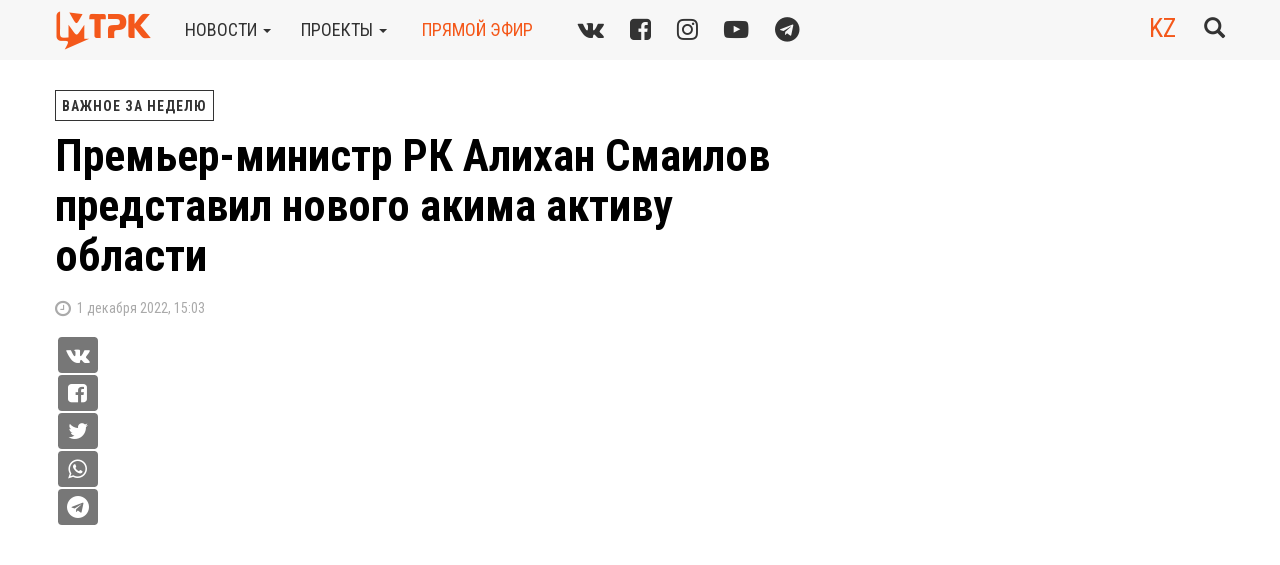

--- FILE ---
content_type: text/html; charset=UTF-8
request_url: https://mtrk.kz/ru/2022/12/01/zasedanie-aktiva-proshlo-v-oblastnom-a/
body_size: 10050
content:
<!DOCTYPE html><html><head><meta charset="UTF-8" /><meta name="description" content="МТРК - Новости Петропавловска и Северо-Казахстанской областиПремьер-министр РК Алихан Смаилов представил нового акима активу области. Перед руководителем региона глава кабмина поставил ряд задач по всестороннему развитию экономической и социальной сфер. В СКО в этом направлении проводят большую работу. Ежегодно открываются социально значимые | " /><title> Премьер-министр РК Алихан Смаилов представил нового акима активу области | МТРК</title><meta name="viewport" content="width=device-width, initial-scale=1" /><meta name='robots' content='max-image-preview:large' /><style>img:is([sizes="auto" i], [sizes^="auto," i]) { contain-intrinsic-size: 3000px 1500px }</style><link rel="stylesheet" media="print" onload="this.onload=null;this.media='all';" id="ao_optimized_gfonts" href="https://fonts.googleapis.com/css?family=Roboto+Condensed:400,400i,700&#038;subset=cyrillic&amp;display=swap"><link rel="alternate" hreflang="ru" href="https://mtrk.kz/ru/2022/12/01/zasedanie-aktiva-proshlo-v-oblastnom-a/" /><link rel="alternate" hreflang="kz" href="https://mtrk.kz/kz/2022/12/01/oblys-akimdiginde-aktiv-otyrysy-otti/" /><link rel="alternate" hreflang="x-default" href="https://mtrk.kz/ru/2022/12/01/zasedanie-aktiva-proshlo-v-oblastnom-a/" /><link rel='dns-prefetch' href='//ajax.googleapis.com' /><link href='https://fonts.gstatic.com' crossorigin='anonymous' rel='preconnect' /> <script type="text/javascript" id="wpp-js" src="https://mtrk.kz/wp-content/plugins/wordpress-popular-posts/assets/js/wpp.min.js?ver=7.3.6" data-sampling="0" data-sampling-rate="100" data-api-url="https://mtrk.kz/ru/wp-json/wordpress-popular-posts" data-post-id="191927" data-token="86a89d522f" data-lang="0" data-debug="0"></script> <style id='classic-theme-styles-inline-css' type='text/css'>/*! This file is auto-generated */
.wp-block-button__link{color:#fff;background-color:#32373c;border-radius:9999px;box-shadow:none;text-decoration:none;padding:calc(.667em + 2px) calc(1.333em + 2px);font-size:1.125em}.wp-block-file__button{background:#32373c;color:#fff;text-decoration:none}</style><link rel='stylesheet' id='ye_dynamic-css' href='https://mtrk.kz/wp-content/plugins/youtube-embed/css/main.min.css?ver=5.4' type='text/css' media='all' /><link rel='stylesheet' id='wordpress-popular-posts-css-css' href='https://mtrk.kz/wp-content/cache/autoptimize/css/autoptimize_single_bc659c66ff1402b607f62f19f57691fd.css?ver=7.3.6' type='text/css' media='all' /><link rel='stylesheet' id='a3a3_lazy_load-css' href='//mtrk.kz/wp-content/uploads/sass/a3_lazy_load.min.css?ver=1584787533' type='text/css' media='all' /> <script type="text/javascript" src="https://ajax.googleapis.com/ajax/libs/jquery/1.12.4/jquery.min.js" id="jquery-js"></script> <link rel="canonical" href="https://mtrk.kz/ru/2022/12/01/zasedanie-aktiva-proshlo-v-oblastnom-a/" /><meta property="og:title" content="Премьер-министр РК Алихан Смаилов представил нового акима активу области" /><meta property="og:locale" content="ru_RU" /><meta property="og:type" content="article" /><meta property="og:image" content="https://mtrk.kz/wp-content/uploads/2022/12/Bez-imeni-3-3.jpg" /><meta property="og:image:url" content="https://mtrk.kz/wp-content/uploads/2022/12/Bez-imeni-3-3.jpg" /><meta property="og:image:secure_url" content="https://mtrk.kz/wp-content/uploads/2022/12/Bez-imeni-3-3.jpg" /><meta property="og:image:width" content="1600" /><meta property="og:image:height" content="900" /><meta property="og:url" content="https://mtrk.kz/ru/2022/12/01/zasedanie-aktiva-proshlo-v-oblastnom-a/" /><meta property="og:site_name" content="МТРК" /><meta property="og:description" content="Перед руководителем региона глава кабмина поставил ряд задач по всестороннему развитию экономической и социальной сфер. В СКО в этом направлении проводят большую работу. Ежегодно открываются социально значимые объекты, на реализацию которых вливаются немалые инвестиции. Скоро в регионе планируют открыть 4 новые школы на 3,3 тыс ученических мест, построить 46 объектов первичной медико-санитарной помощи и обновить &hellip;" /><style id="wpp-loading-animation-styles">@-webkit-keyframes bgslide{from{background-position-x:0}to{background-position-x:-200%}}@keyframes bgslide{from{background-position-x:0}to{background-position-x:-200%}}.wpp-widget-block-placeholder,.wpp-shortcode-placeholder{margin:0 auto;width:60px;height:3px;background:#dd3737;background:linear-gradient(90deg,#dd3737 0%,#571313 10%,#dd3737 100%);background-size:200% auto;border-radius:3px;-webkit-animation:bgslide 1s infinite linear;animation:bgslide 1s infinite linear}</style><link rel="icon" href="https://mtrk.kz/wp-content/uploads/2022/11/mtrk22_favicon.png" sizes="32x32" /><link rel="icon" href="https://mtrk.kz/wp-content/uploads/2022/11/mtrk22_favicon.png" sizes="192x192" /><link rel="apple-touch-icon" href="https://mtrk.kz/wp-content/uploads/2022/11/mtrk22_favicon.png" /><meta name="msapplication-TileImage" content="https://mtrk.kz/wp-content/uploads/2022/11/mtrk22_favicon.png" /><link rel="icon" href="https://mtrk.kz/wp-content/themes/mtrk/images/ico.png" type="image/x-icon"/><link rel="shortcut icon" href="/favicon.ico"><link rel="icon" sizes="16x16 32x32 64x64" href="/favicon.ico"><link rel="icon" type="image/png" sizes="196x196" href="/favicon-192.png"><link rel="icon" type="image/png" sizes="160x160" href="/favicon-160.png"><link rel="icon" type="image/png" sizes="96x96" href="/favicon-96.png"><link rel="icon" type="image/png" sizes="64x64" href="/favicon-64.png"><link rel="icon" type="image/png" sizes="32x32" href="/favicon-32.png"><link rel="icon" type="image/png" sizes="16x16" href="/favicon-16.png"><link rel="apple-touch-icon" href="/favicon-57.png"><link rel="apple-touch-icon" sizes="114x114" href="/favicon-114.png"><link rel="apple-touch-icon" sizes="72x72" href="/favicon-72.png"><link rel="apple-touch-icon" sizes="144x144" href="/favicon-144.png"><link rel="apple-touch-icon" sizes="60x60" href="/favicon-60.png"><link rel="apple-touch-icon" sizes="120x120" href="/favicon-120.png"><link rel="apple-touch-icon" sizes="76x76" href="/favicon-76.png"><link rel="apple-touch-icon" sizes="152x152" href="/favicon-152.png"><link rel="apple-touch-icon" sizes="180x180" href="/favicon-180.png"><meta name="msapplication-TileColor" content="#FFFFFF"><meta name="msapplication-TileImage" content="/favicon-144.png"><meta name="msapplication-config" content="/browserconfig.xml"><link rel="stylesheet" href="https://mtrk.kz/wp-content/themes/mtrk/css/bootstrap.min.css"><link rel="stylesheet" href="https://mtrk.kz/wp-content/cache/autoptimize/css/autoptimize_single_0e979087b989aba6eb2998783a3546b7.css"><link rel="alternate" type="application/rss+xml" title="RSS 2.0" href="https://mtrk.kz/ru/feed/" /><link rel="alternate" type="text/xml" title="RSS .92" href="https://mtrk.kz/ru/feed/rss/" /><link rel="alternate" type="application/atom+xml" title="Atom 0.3" href="https://mtrk.kz/ru/feed/atom/" /><link rel="stylesheet" href="https://vjs.zencdn.net/7.4.1/video-js.css" /> <script defer src="https://vjs.zencdn.net/7.4.1/video.min.js"></script> </head><body class="wp-singular post-template-default single single-post postid-191927 single-format-standard wp-theme-mtrk"><nav class="navbar navbar-default navbar-fixed-top"><div class="navbar-header"> <button class="navbar-toggle-always visible-xs open-overlay" aria-expanded="false" aria-controls="Open site main menu"> <span class="sr-only">Toggle navigation</span> <span class="icon-bar-always icon-bar-always-short"></span> <span class="icon-bar-always icon-bar-always-long"></span> <span class="icon-bar-always icon-bar-always-long"></span> <span class="icon-bar-always icon-bar-always-short"></span> </button></div><div class="container"> <a rel="nofollow" class="navbar-brand" href="https://mtrk.kz/ru/"> <img alt="МТРК" src="https://mtrk.kz/wp-content/themes/mtrk/images/logo2022.png"> </a><ul class="nav navbar-nav hidden-xs"><li class="navbar-item dropdown"><a href="#" class="dropdown-toggle" data-toggle="dropdown">новости&nbsp;<b class="caret"></b></a><ul class="dropdown-menu"><li><a href="https://mtrk.kz/ru/category/news/news-mtrk/">Новости МТРК</a></li><li><a href="https://mtrk.kz/ru/category/news/vazhno-za-nedelyu/">Важное за неделю</a></li><li><a href="https://mtrk.kz/ru/category/news/vechernie-novosti/">Вечерние новости</a></li><li><a href="https://mtrk.kz/ru/category/news/akimat-sko-2/">Акимат СКО</a></li><li><a href="https://mtrk.kz/ru/category/news/biznes-news/">Бизнес</a></li><li><a href="https://mtrk.kz/ru/category/news/deti/">Дети/молодежь</a></li><li><a href="https://mtrk.kz/ru/category/news/zhkh/">ЖКХ</a></li><li><a href="https://mtrk.kz/ru/category/news/zdravoohranenie/">Здравоохранение</a></li><li><a href="https://mtrk.kz/ru/category/news/kultura/">Культура</a></li><li><a href="https://mtrk.kz/ru/category/news/novosti-kazahstana/">Новости Казахстана</a></li><li><a href="https://mtrk.kz/ru/category/news/obrazovanie/">Образование</a></li><li><a href="https://mtrk.kz/ru/category/news/obschestvo/">Общество</a></li><li><a href="https://mtrk.kz/ru/category/news/pravoohranitelnie-organy/">Правоохранительные органы</a></li><li><a href="https://mtrk.kz/ru/category/news/promo/">Промо</a></li><li><a href="https://mtrk.kz/ru/category/news/promyshlennost/">Промышленность</a></li><li><a href="https://mtrk.kz/ru/category/news/selskoe-hozyaistvo/">Сельское хозяйство</a></li><li><a href="https://mtrk.kz/ru/category/news/sport/">Спорт</a></li><li><a href="https://mtrk.kz/ru/category/news/tema-nedeli/">Тема недели</a></li><li><a href="https://mtrk.kz/ru/category/news/chs/">ЧС</a></li><li><a href="https://mtrk.kz/ru/category/news/ekologiya/">Экология</a></li><li><a href="https://mtrk.kz/ru/category/news/yekonomika-i-finansy/">Экономика и финансы</a></li><li><a href="https://mtrk.kz/ru/category/news/novosti-kazahstana/razbor/">Разбор</a></li></ul></li><li class="navbar-item dropdown"><a href="#" class="dropdown-toggle" data-toggle="dropdown">проекты&nbsp;<b class="caret"></b></a><ul class="dropdown-menu"><li><a href="https://mtrk.kz/ru/category/programmy-mtrk/zakon/">Закон</a></li><li><a href="https://mtrk.kz/ru/category/programmy-mtrk/glavnye-temy-s-ulyanoy-ashimovoy/">Главные темы</a></li><li><a href="https://mtrk.kz/ru/category/programmy-mtrk/Nasha-istoriya-s-Aliey-Ikambaevoy/">Наша история с Алией Икамбаевой</a></li><li><a href="https://mtrk.kz/ru/category/programmy-mtrk/mandat/">Мандат</a></li><li><a href="https://mtrk.kz/ru/category/programmy-mtrk/Mnenie-yeksperta/">Мнение эксперта</a></li><li><a href="https://mtrk.kz/ru/category/programmy-mtrk/programma-7_7/">Программа 7+7</a></li><li><a href="https://mtrk.kz/ru/category/programmy-mtrk/vyzov/">Вызов</a></li><li><a href="https://mtrk.kz/ru/category/programmy-mtrk/Sluzhu-narodu/">Служу народу</a></li><li><a href="https://mtrk.kz/ru/category/programmy-mtrk/programma-obozrenie/">Информационное обозрение</a></li><li><a href="https://mtrk.kz/ru/category/programmy-mtrk/zanimatelnaya-nauka/">Занимательная наука</a></li><li><a href="https://mtrk.kz/ru/category/programmy-mtrk/bud-zdorov/">PRO - здоровье</a></li><li><a href="https://mtrk.kz/ru/category/programmy-mtrk/ruhani-zha-yru/">Рухани жаңғыру</a></li><li><a href="https://mtrk.kz/ru/category/programmy-mtrk/adal-k-mek/">Адал көмек</a></li><li><a href="https://mtrk.kz/ru/category/programmy-mtrk/actualniy-vopros/">Актуальный вопрос</a></li><li><a href="https://mtrk.kz/ru/category/programmy-mtrk/programma-dialog/">Диалог</a></li></ul></li><li class="navbar-item"><a class="red-link" id="aironline" href="https://mtrk.kz/ru/on-air-online/">прямой эфир</a></li></ul><div class="textwidget custom-html-widget"><div class="navbar-left socials hidden-xs hidden-sm"> <a href="https://vk.com/mtrk_kz" target="_blank" title="Мы ВКонтакте"><i class="fa fa-vk"></i></a> <a href="https://www.facebook.com/mtrk.kz/" target="_blank" title="Наш профиль в Facebook"><i class="fa fa-facebook-square"></i></a> <a href="http://www.instagram.com/mtrk.sko/" target="_blank" title="Наши фото в Instagram"><i class="fa fa-instagram"></i></a> <a href="https://www.youtube.com/c/ТелеканалМТРК" target="_blank" title="Смотрите нас на YouTube"><i class="fa fa-youtube-play"></i></a> <a href="https://t.me/mtrk_kz" target="_blank" title="Читайте нас в Telegram"><i class="fa fa-telegram"></i></a></div></div><div class="navbar-right"><div class="search-form-wrapper" id="block-search"><form class="search-form" role="search" method="get" action="https://mtrk.kz/ru/"><div class="input-group"> <input value="" type="search" name="s" id="search-form-697d67c9ac30f" onclick="$(this).select();" class="form-control" placeholder="Поиск..."><div class="input-group-btn"> <button type="submit" class="btn btn-link"><span class="glyphicon glyphicon-search big"></span> <span class="sr-only">Submit</span></button></div></div></form></div><div class="fix-tp-bg"></div> <a class="btn btn-link btn-toggle-search-form"><span class="glyphicon glyphicon-search big"></span></a><div class="lang-switcher"><a class="red-link" id="lang-switch" href="https://mtrk.kz/kz/2022/12/01/oblys-akimdiginde-aktiv-otyrysy-otti/">KZ</a></div></div></div><div class="menu" id="navbarmenu" aria-hidden="true"><div class="menu-close"> <a rel="nofollow" class="navbar-brand" href="https://mtrk.kz/ru/"> <img alt="МТРК" src="https://mtrk.kz/wp-content/themes/mtrk/images/logo2022.png"> </a> <button class="btn btn-link btn-xl btn-menu-close close-overlay" aria-expanded="false" aria-controls="Close site main menu"><span class="text-primary text-b">&times;</span></button></div><div class="menu-content"><div class="menu-block" id="menu-acrdn" role="tablist" aria-multiselectable="true"><div class="card"><div class="card-header" role="tab" id="headingOne"><h4><a class="collapsed ddm" data-toggle="collapse" data-parent="#menu-acrdn" href="#collapseOne" aria-expanded="true" aria-controls="collapseOne"> <span class="text-uppercase">новости</span> <span class="pull-right"><span class="glyphicon glyphicon-triangle-right"></span></span></a></h4></div><div id="collapseOne" class="collapse" role="tabpanel" aria-labelledby="headingOne"><div class="card-block"><h5><a class="ddm" href="https://mtrk.kz/ru/category/news/news-mtrk/">Новости МТРК</a></h5><h5><a class="ddm" href="https://mtrk.kz/ru/category/news/vazhno-za-nedelyu/">Важное за неделю</a></h5><h5><a class="ddm" href="https://mtrk.kz/ru/category/news/vechernie-novosti/">Вечерние новости</a></h5><h5><a class="ddm" href="https://mtrk.kz/ru/category/news/akimat-sko-2/">Акимат СКО</a></h5><h5><a class="ddm" href="https://mtrk.kz/ru/category/news/biznes-news/">Бизнес</a></h5><h5><a class="ddm" href="https://mtrk.kz/ru/category/news/deti/">Дети/молодежь</a></h5><h5><a class="ddm" href="https://mtrk.kz/ru/category/news/zhkh/">ЖКХ</a></h5><h5><a class="ddm" href="https://mtrk.kz/ru/category/news/zdravoohranenie/">Здравоохранение</a></h5><h5><a class="ddm" href="https://mtrk.kz/ru/category/news/kultura/">Культура</a></h5><h5><a class="ddm" href="https://mtrk.kz/ru/category/news/novosti-kazahstana/">Новости Казахстана</a></h5><h5><a class="ddm" href="https://mtrk.kz/ru/category/news/obrazovanie/">Образование</a></h5><h5><a class="ddm" href="https://mtrk.kz/ru/category/news/obschestvo/">Общество</a></h5><h5><a class="ddm" href="https://mtrk.kz/ru/category/news/pravoohranitelnie-organy/">Правоохранительные органы</a></h5><h5><a class="ddm" href="https://mtrk.kz/ru/category/news/promo/">Промо</a></h5><h5><a class="ddm" href="https://mtrk.kz/ru/category/news/promyshlennost/">Промышленность</a></h5><h5><a class="ddm" href="https://mtrk.kz/ru/category/news/selskoe-hozyaistvo/">Сельское хозяйство</a></h5><h5><a class="ddm" href="https://mtrk.kz/ru/category/news/sport/">Спорт</a></h5><h5><a class="ddm" href="https://mtrk.kz/ru/category/news/tema-nedeli/">Тема недели</a></h5><h5><a class="ddm" href="https://mtrk.kz/ru/category/news/chs/">ЧС</a></h5><h5><a class="ddm" href="https://mtrk.kz/ru/category/news/ekologiya/">Экология</a></h5><h5><a class="ddm" href="https://mtrk.kz/ru/category/news/yekonomika-i-finansy/">Экономика и финансы</a></h5><h5><a class="ddm" href="https://mtrk.kz/ru/category/news/novosti-kazahstana/razbor/">Разбор</a></h5></div></div></div><div class="card"><div class="card-header" role="tab" id="headingTwo"><h4><a class="collapsed ddm" data-toggle="collapse" data-parent="#menu-acrdn" href="#collapseTwo" aria-expanded="false" aria-controls="collapseTwo"> <span class="text-uppercase">проекты</span> <span class="pull-right"><span class="glyphicon glyphicon-triangle-right"></span></span></a></h4></div><div id="collapseTwo" class="collapse" role="tabpanel" aria-labelledby="headingTwo"><div class="card-block"><h5><a class="ddm" href="https://mtrk.kz/ru/category/programmy-mtrk/zakon/">Закон</a></h5><h5><a class="ddm" href="https://mtrk.kz/ru/category/programmy-mtrk/glavnye-temy-s-ulyanoy-ashimovoy/">Главные темы</a></h5><h5><a class="ddm" href="https://mtrk.kz/ru/category/programmy-mtrk/Nasha-istoriya-s-Aliey-Ikambaevoy/">Наша история с Алией Икамбаевой</a></h5><h5><a class="ddm" href="https://mtrk.kz/ru/category/programmy-mtrk/mandat/">Мандат</a></h5><h5><a class="ddm" href="https://mtrk.kz/ru/category/programmy-mtrk/Mnenie-yeksperta/">Мнение эксперта</a></h5><h5><a class="ddm" href="https://mtrk.kz/ru/category/programmy-mtrk/programma-7_7/">Программа 7+7</a></h5><h5><a class="ddm" href="https://mtrk.kz/ru/category/programmy-mtrk/vyzov/">Вызов</a></h5><h5><a class="ddm" href="https://mtrk.kz/ru/category/programmy-mtrk/Sluzhu-narodu/">Служу народу</a></h5><h5><a class="ddm" href="https://mtrk.kz/ru/category/programmy-mtrk/programma-obozrenie/">Информационное обозрение</a></h5><h5><a class="ddm" href="https://mtrk.kz/ru/category/programmy-mtrk/zanimatelnaya-nauka/">Занимательная наука</a></h5><h5><a class="ddm" href="https://mtrk.kz/ru/category/programmy-mtrk/bud-zdorov/">PRO - здоровье</a></h5><h5><a class="ddm" href="https://mtrk.kz/ru/category/programmy-mtrk/ruhani-zha-yru/">Рухани жаңғыру</a></h5><h5><a class="ddm" href="https://mtrk.kz/ru/category/programmy-mtrk/adal-k-mek/">Адал көмек</a></h5><h5><a class="ddm" href="https://mtrk.kz/ru/category/programmy-mtrk/actualniy-vopros/">Актуальный вопрос</a></h5><h5><a class="ddm" href="https://mtrk.kz/ru/category/programmy-mtrk/programma-dialog/">Диалог</a></h5></div></div></div><div class="card"><div class="card-header"><h4 class="menu-alone-header"><a class="ddm text-uppercase" href="https://mtrk.kz/ru/on-air-online/"><span>прямой эфир</span></a></h4></div></div><div class="card"><div class="card-header"><h4 class="menu-alone-header"><a class="ddm text-uppercase" href="https://mtrk.kz/ru/about/"><span><div class="textwidget custom-html-widget">телеканал</div></span></a></h4></div></div><div class="card"><div class="card-header"><h4 class="menu-alone-header"><a class="ddm text-uppercase" href="https://mtrk.kz/ru/prices/"><span><div class="textwidget custom-html-widget">Реклама</div></span></a></h4></div></div></div><div class="break-15"></div><div class="menu-block" id="menu_lang" role="tablist" aria-multiselectable="true"><div class="card"><div class="card-header"><h4><span class="text-uppercase"><div class="textwidget custom-html-widget">выбрать язык</div></span></h4></div><div class="card-block"><h5><a class="ddm" href="https://mtrk.kz/ru/2022/12/01/zasedanie-aktiva-proshlo-v-oblastnom-a/">Русский</a></h5><h5><a class="ddm" href="https://mtrk.kz/kz/2022/12/01/oblys-akimdiginde-aktiv-otyrysy-otti/">Қазақ тілі</a></h5></div></div></div><div class="textwidget custom-html-widget"><div class="menu-block socials-wrapper-in-menu text-center"> <a href="https://vk.com/mtrk_kz" target="_blank"><img class="margin-right-15" src="/static/svg/vk.svg" alt="vk.com logo" height="40px" width="40px"></a> <a href="https://www.youtube.com/c/ТелеканалМТРК" target="_blank"><img class="margin-right-15" src="/static/svg/youtube.svg" alt="youtube logo" height="40px" width="40px"></a> <a href="https://www.facebook.com/mtrk.kz/" target="_blank"><img class="margin-right-15" src="/static/svg/fb.svg" alt="facebook logo" height="40px" width="40px"></a> <a href="https://www.instagram.com/mtrk.sko/" target="_blank" ><img class="margin-right-15" src="/static/svg/instagram.svg" alt="instagram logo" height="40px" width="40px"></a> <a href="https://t.me/mtrk_kz" target="_blank" ><img src="/static/svg/tg.svg" alt="telegram logo" height="40px" width="40px"></a></div></div><div class="break-row"></div></div></div></nav><div class="container"><div class="row"><div class="col-xs-12 col-sm-12 col-md-8 col-lg-8 nopadding-left"><div class="post-categories"> <a href="https://mtrk.kz/ru/category/news/vazhno-za-nedelyu/">Важное за неделю</a></div><h1 class="news-header" itemprop="headline">Премьер-министр РК Алихан Смаилов представил нового акима активу области</h1><div class="news-subtitle"></div><div class="post-meta"><h5 class="text-lowercase"><i class="fa fa-clock-o fa-lg"></i>&nbsp;
 1 Декабря 2022, 15:03</h5></div></div><div class="col-xs-12 col-sm-12 col-md-4 nopadding"></div><div class="col-xs-12 col-sm-12 col-md-7 col-lg-7 col-md-offset-1 nopadding-left"><div class="socials-share-before-content hidden-xs hidden-sm"><div class="socials-share-before-content-wrapper"> <button class="btn-social-small vk-share-button" onclick="share_vk('https://mtrk.kz/ru/2022/12/01/zasedanie-aktiva-proshlo-v-oblastnom-a/', 'Премьер-министр РК Алихан Смаилов представил нового акима активу области');return false;" share_url="https://mtrk.kz/ru/2022/12/01/zasedanie-aktiva-proshlo-v-oblastnom-a/"><i class="fa fa-vk"></i></button> <button class="btn-social-small fb-share-button" onclick="share_fb('https://mtrk.kz/ru/2022/12/01/zasedanie-aktiva-proshlo-v-oblastnom-a/');return false;" share_url="https://mtrk.kz/ru/2022/12/01/zasedanie-aktiva-proshlo-v-oblastnom-a/"><i class="fa fa-facebook-square"></i></button> <button class="btn-social-small tw-share-button" onclick="share_tw('https://mtrk.kz/ru/2022/12/01/zasedanie-aktiva-proshlo-v-oblastnom-a/');return false;" share_url="https://mtrk.kz/ru/2022/12/01/zasedanie-aktiva-proshlo-v-oblastnom-a/"><i class="fa fa-twitter"></i></button> <button class="btn-social-small wa-share-button" onclick="window.location = 'whatsapp://send?text=https://mtrk.kz/ru/2022/12/01/zasedanie-aktiva-proshlo-v-oblastnom-a/'"><i class="fa fa-whatsapp"></i></button> <button class="btn-social-small tg-share-button" onclick="share_tg('https://mtrk.kz/ru/2022/12/01/zasedanie-aktiva-proshlo-v-oblastnom-a/', 'Премьер-министр РК Алихан Смаилов представил нового акима активу области');return false;" share_url="https://mtrk.kz/ru/2022/12/01/zasedanie-aktiva-proshlo-v-oblastnom-a/"><i class="fa fa-telegram"></i></button></div></div><div class="post"><div id="k1084651448"><div style="width: 854px; max-width: 100%"><div class="youtube-embed ye-container" itemprop="video" itemscope itemtype="https://schema.org/VideoObject"><meta itemprop="url" content="https://www.youtube.com/v/3qJ_LI9qxiY" /><meta itemprop="name" content="Премьер-министр РК Алихан Смаилов представил нового акима активу области" /><meta itemprop="description" content="Премьер-министр РК Алихан Смаилов представил нового акима активу области" /><meta itemprop="uploadDate" content="2022-12-01T15:03:50+05:00" /><meta itemprop="thumbnailUrl" content="https://i.ytimg.com/vi/3qJ_LI9qxiY/default.jpg" /><meta itemprop="embedUrl" content="https://www.youtube.com/embed/3qJ_LI9qxiY" /><meta itemprop="height" content="480" /><meta itemprop="width" content="854" /> <iframe style="border: 0;" class="youtube-player" width="854" height="480" src="https://www.youtube.com/embed/3qJ_LI9qxiY?modestbranding=1&rel=0&iv_load_policy=3&playsinline=1" allowfullscreen></iframe></div></div></div><p>Перед руководителем региона глава кабмина поставил ряд задач по всестороннему развитию экономической и социальной сфер. В СКО в этом направлении проводят большую работу. Ежегодно открываются социально значимые объекты, на реализацию которых вливаются немалые инвестиции.</p><p>Скоро в регионе планируют открыть 4 новые школы на 3,3 тыс ученических мест, построить 46 объектов первичной медико-санитарной помощи и обновить 1 районную больницу. По словам Алихана Смаилова, в скором времени будут приняты меры по развитию инфраструктуры аграрного сектора, предпринимательства в сельских населённых пунктах и повышению жизни на селе в целом.</p><p><img decoding="async" class="alignnone size-full wp-image-191928" src="https://mtrk.kz/wp-content/uploads/2022/12/Bez-imeni-3-2.jpg" alt="" width="1600" height="900" srcset="https://mtrk.kz/wp-content/uploads/2022/12/Bez-imeni-3-2.jpg 1600w, https://mtrk.kz/wp-content/uploads/2022/12/Bez-imeni-3-2-768x432.jpg 768w, https://mtrk.kz/wp-content/uploads/2022/12/Bez-imeni-3-2-1536x864.jpg 1536w" sizes="(max-width: 1600px) 100vw, 1600px" /></p><div id="k1084651448"><p><b>Алишер Ашимов</b></p></div></div><div class="socials-share"><div class="socials-share-text hidden-xs"><span>Поделиться:</span></div><div class="socials-share-buttons"> <button class="btn btn-social vk-share-button" onclick="share_vk('https://mtrk.kz/ru/2022/12/01/zasedanie-aktiva-proshlo-v-oblastnom-a/', 'Премьер-министр РК Алихан Смаилов представил нового акима активу области');return false;" share_url="https://mtrk.kz/ru/2022/12/01/zasedanie-aktiva-proshlo-v-oblastnom-a/"><i class="fa fa-vk"></i></button> <button class="btn btn-social fb-share-button" onclick="share_fb('https://mtrk.kz/ru/2022/12/01/zasedanie-aktiva-proshlo-v-oblastnom-a/');return false;" share_url="https://mtrk.kz/ru/2022/12/01/zasedanie-aktiva-proshlo-v-oblastnom-a/"><i class="fa fa-facebook-square"></i></button> <button class="btn btn-social tw-share-button" onclick="share_tw('https://mtrk.kz/ru/2022/12/01/zasedanie-aktiva-proshlo-v-oblastnom-a/');return false;" share_url="https://mtrk.kz/ru/2022/12/01/zasedanie-aktiva-proshlo-v-oblastnom-a/"><i class="fa fa-twitter"></i></button> <button class="btn btn-social wa-share-button" onclick="window.location = 'whatsapp://send?text=https://mtrk.kz/ru/2022/12/01/zasedanie-aktiva-proshlo-v-oblastnom-a/'"><i class="fa fa-whatsapp"></i></button> <button class="btn btn-social tg-share-button" onclick="window.location = 'tg://msg?text=https://mtrk.kz/ru/2022/12/01/zasedanie-aktiva-proshlo-v-oblastnom-a/'"><i class="fa fa-telegram"></i></button></div></div></div><div class="col-xs-12 col-sm-12 col-md-4 col-lg-4 nopadding"><div class="break-row visible-xs"></div></div></div> <script defer src="[data-uri]"></script> <div id="loadmore_posts"></div><div class="row"><div class="col-xs-12 col-sm-12 col-md-12"><p class="text-center"> <button id="load-more-btn"> </button> <i id="load-more-status" class="fa fa-spinner fa-pulse fa-3x fa-fw hidden"></i></p></div></div></div><footer class="footer"><div class="container"><div class="row nomarginbottom"><div class="col-xs-12 col-md-4 nopadding-left"><div class="textwidget custom-html-widget"><div class="socials-footer"> <a href="https://vk.com/mtrk_kz" target="_blank" rel="noreferrer nofollow"><i class="fa fa-vk" title="Мы ВКонтакте"></i></a> <a href="https://www.facebook.com/mtrk.kz/" target="_blank" rel="noreferrer nofollow" title="Наш профиль в Facebook"><i class="fa fa-facebook-square"></i></a> <a href="https://www.instagram.com/mtrk.sko/" target="_blank" rel="noreferrer nofollow" title="Наши фото в Instagram"><i class="fa fa-instagram"></i></a> <a href="https://www.youtube.com/c/ТелеканалМТРК" target="_blank" rel="noreferrer nofollow" title="Смотрите нас на YouTube"><i class="fa fa-youtube-play"></i></a> <a href="https://t.me/mtrk_kz" target="_blank" title="Читайте нас в Telegram"><i class="fa fa-telegram"></i></a></div></div><div><p>&nbsp;</p></div></div><div class="col-xs-12 col-sm-6 col-md-4"><h5 class="text-white"><a class="red-link" href="https://mtrk.kz/ru/">Муниципальный телерадиоканал <br>Северо-казахстанской области</a></h5><h5 class="text-white"><a href="https://mtrk.kz/ru/about/" style="text-transform: capitalize;">телеканал</a></h5><h5 class="text-white"><a href="https://mtrk.kz/ru/prices/" style="text-transform: capitalize;">Реклама</a></h5><h5 class="text-white"><a href="https://mtrk.kz/ru/korporativnaya-yetika-i-protivodeystv/">Корпоративная этика и противодействие коррупции</a></h5><div class="textwidget custom-html-widget"><p class="text-darkgrey">&#169; ТОО &laquo;МТРК&raquo; <br>Все права защищены. <br>Любое использование материалов возможно только при наличии прямой активной гиперссылки на статью</p></div></div><div class="col-xs-12 col-sm-6 col-md-4"><h5 class="text-white"><a class="red-link" href="https://mtrk.kz/ru/about/#contacts"><div class="textwidget custom-html-widget">Адрес редакции</div></a></h5><div class="textwidget custom-html-widget"><p class="text-darkgrey">Республика Казахстан, 150000<br> г.Петропавловск, ул. Васильева, 69, 2 этаж <br> <a href="tel:+77152461370">тел. +7 (7152) 46 13 70</a><br> <a href="tel:+77152463422">тел. +7 (7152) 46 34 22</a><br> <a href="tel:+77152490370">тел. +7 (7152) 49 03 70</a><br> <a href="&#109;&#97;&#105;&#108;&#116;&#111;&#58;%74%6F%6F%6D%74%72%6B%5F%32%30%31%39%40%6D%61%69%6C%2E%72%75">toomtrk_2019<span style="display:none">-no-beep-bop</span>@mail.ru</a></p></div></div></div></div></footer> <script type="speculationrules">{"prefetch":[{"source":"document","where":{"and":[{"href_matches":"\/ru\/*"},{"not":{"href_matches":["\/wp-*.php","\/wp-admin\/*","\/wp-content\/uploads\/*","\/wp-content\/*","\/wp-content\/plugins\/*","\/wp-content\/themes\/mtrk\/*","\/ru\/*\\?(.+)"]}},{"not":{"selector_matches":"a[rel~=\"nofollow\"]"}},{"not":{"selector_matches":".no-prefetch, .no-prefetch a"}}]},"eagerness":"conservative"}]}</script> <style type="text/css">.archive #nav-above,
					.archive #nav-below,
					.search #nav-above,
					.search #nav-below,
					.blog #nav-below,
					.blog #nav-above,
					.navigation.paging-navigation,
					.navigation.pagination,
					.pagination.paging-pagination,
					.pagination.pagination,
					.pagination.loop-pagination,
					.bicubic-nav-link,
					#page-nav,
					.camp-paging,
					#reposter_nav-pages,
					.unity-post-pagination,
					.wordpost_content .nav_post_link,.page-link,
					.post-nav-links,
					.page-links,#comments .navigation,
					#comment-nav-above,
					#comment-nav-below,
					#nav-single,
					.navigation.comment-navigation,
					comment-pagination {
						display: none !important;
					}
					.single-gallery .pagination.gllrpr_pagination {
						display: block !important;
					}</style><link rel='stylesheet' id='pgntn_stylesheet-css' href='https://mtrk.kz/wp-content/cache/autoptimize/css/autoptimize_single_1c4a9d098a5e0e3e942f334440a1048d.css?ver=1.2.7' type='text/css' media='all' /> <script defer id="loadmore-js-extra" src="[data-uri]"></script> <script defer type="text/javascript" src="https://mtrk.kz/wp-content/cache/autoptimize/js/autoptimize_single_43a154c4053db53822ce04e2c6a07bcb.js?ver=1673008812" id="loadmore-js"></script> <script defer type="text/javascript" src="https://mtrk.kz/wp-content/plugins/youtube-embed/js/iframeResizer.min.js?ver=5.4" id="youtube-embed-iframe-resizer-js"></script> <script defer src="https://mtrk.kz/wp-content/themes/mtrk/js/bootstrap.min.js"></script> <script defer src="https://mtrk.kz/wp-content/cache/autoptimize/js/autoptimize_single_220c24b9752a638c59e31938138e9f0a.js"></script> <link rel="stylesheet" href="https://mtrk.kz/wp-content/themes/mtrk/css/font-awesome.min.css" /> <script defer src="[data-uri]"></script> <script defer src="https://www.googletagmanager.com/gtag/js?id=UA-124566551-1"></script> <script defer src="[data-uri]"></script>  <script defer src="[data-uri]"></script> </body></html>

--- FILE ---
content_type: text/html; charset=UTF-8
request_url: https://mtrk.kz/wp-admin/admin-ajax.php
body_size: 2931
content:
<div class="row loadmore-post-next">
  <div class="col-xs-12 col-sm-12 col-md-8 col-lg-8 nopadding-left">
    <div class="post-categories"><a href="https://mtrk.kz/ru/category/news/obrazovanie/" rel="category tag">Образование</a></div>
	<h1 class="news-header" itemprop="headline"><a href="https://mtrk.kz/ru/2022/12/01/okolo-400-komfortnykh-shkol-postroyat-v-kaz/" rel="bookmark">Около 400 комфортных школ построят в Казахстане</a></h1>	<div class="news-subtitle"></div>

	<div class="post-meta">
	<h5 class="text-lowercase"><i class="fa fa-clock-o fa-lg"></i>&nbsp;
	1 Декабря 2022, 13:17	</h5>
	<!-- <h5 class="text-lowercase"><i class="fa fa-eye fa-lg"></i>&nbsp; </h5> -->
	</div>
  </div>

  <div class="col-xs-12 col-sm-12 col-md-7 col-lg-7 col-md-offset-1 nopadding-left">
    <div class="socials-share-before-content hidden-xs hidden-sm">
	  <div class="socials-share-before-content-wrapper">
		<button class="btn-social-small vk-share-button" onclick="share_vk('https://mtrk.kz/ru/2022/12/01/okolo-400-komfortnykh-shkol-postroyat-v-kaz/', 'Около 400 комфортных школ построят в Казахстане');return false;" share_url="https://mtrk.kz/ru/2022/12/01/okolo-400-komfortnykh-shkol-postroyat-v-kaz/"><i class="fa fa-vk"></i></button>
		<button class="btn-social-small fb-share-button" onclick="share_fb('https://mtrk.kz/ru/2022/12/01/okolo-400-komfortnykh-shkol-postroyat-v-kaz/');return false;" share_url="https://mtrk.kz/ru/2022/12/01/okolo-400-komfortnykh-shkol-postroyat-v-kaz/"><i class="fa fa-facebook-square"></i></button>
		<button class="btn-social-small tw-share-button" onclick="share_tw('https://mtrk.kz/ru/2022/12/01/okolo-400-komfortnykh-shkol-postroyat-v-kaz/');return false;" share_url="https://mtrk.kz/ru/2022/12/01/okolo-400-komfortnykh-shkol-postroyat-v-kaz/"><i class="fa fa-twitter"></i></button>
		<button class="btn-social-small wa-share-button" onclick="window.location = 'whatsapp://send?text=https://mtrk.kz/ru/2022/12/01/okolo-400-komfortnykh-shkol-postroyat-v-kaz/'"><i class="fa fa-whatsapp"></i></button>
		<button class="btn-social-small tg-share-button" onclick="share_tg('https://mtrk.kz/ru/2022/12/01/okolo-400-komfortnykh-shkol-postroyat-v-kaz/', 'Около 400 комфортных школ построят в Казахстане');return false;" share_url="https://mtrk.kz/ru/2022/12/01/okolo-400-komfortnykh-shkol-postroyat-v-kaz/"><i class="fa fa-telegram"></i></button>
	  </div>
	</div>

	<div class="post"><div>
<p>&nbsp;</p>

<div style="width: 854px; max-width: 100%">
	<div class="youtube-embed ye-container" itemprop="video" itemscope itemtype="https://schema.org/VideoObject">
		<meta itemprop="url" content="https://www.youtube.com/v/vso9auIIy8E" />
		<meta itemprop="name" content="Около 400 комфортных школ построят в Казахстане" />
		<meta itemprop="description" content="Около 400 комфортных школ построят в Казахстане" />
		<meta itemprop="uploadDate" content="2022-12-01T13:17:57+05:00" />
		<meta itemprop="thumbnailUrl" content="https://i.ytimg.com/vi/vso9auIIy8E/default.jpg" />
		<meta itemprop="embedUrl" content="https://www.youtube.com/embed/vso9auIIy8E" />
		<meta itemprop="height" content="480" />
		<meta itemprop="width" content="854" />
		<iframe loading="lazy" style="border: 0;" class="youtube-player" width="854" height="480" src="https://www.youtube.com/embed/vso9auIIy8E?modestbranding=1&rel=0&iv_load_policy=3&playsinline=1" allowfullscreen></iframe>
	</div>
</div>

</div>
<div></div>
<div></div>
<div id="k3176559856">
<p>Около 400 школ построят в Казахстане в рамках национального проекта «Комфортная школа». Его разработали для модернизации школьной инфраструктуры. Предусмотрено масштабное строительство учебных заведений нового формата на 842 тысячи ученических мест, передаёт пресс-служба Премьер-министра. Комфортные школы будут полностью оснащены необходимым учебным оборудованием, разнообразными предметными кабинетами, системами видеонаблюдения и звукового оповещения, индивидуальными шкафчиками для детей. Такие школы будут строиться по единому стандарту как на селе, так и в городе. В них также будут созданы условия для детей с особыми образовательными потребностями. Новые учебные заведения будут оснащены всеми предметными кабинетами, компьютерными классами, лабораториями и мастерскими по единым стандартам.</p>
</div>
<div></div>
<div>
<p><img loading="lazy" decoding="async" class="alignnone size-full wp-image-191915" src="https://mtrk.kz/wp-content/uploads/2022/12/shkoly-1-2.jpg" alt="" width="1600" height="900" srcset="https://mtrk.kz/wp-content/uploads/2022/12/shkoly-1-2.jpg 1600w, https://mtrk.kz/wp-content/uploads/2022/12/shkoly-1-2-768x432.jpg 768w, https://mtrk.kz/wp-content/uploads/2022/12/shkoly-1-2-1536x864.jpg 1536w" sizes="auto, (max-width: 1600px) 100vw, 1600px" /></p>
<p><em><b><br />
АЛИХАН СМАИЛОВ, Премьер-министра Республики Казахстан:<br />
&#8212; Предусмотрены раздельные блоки для младших и старших классов со своими столовыми, спортзалами. В школах будут установлены индивидуальные шкафчики для хранения учебников и личных вещей. Тем самым мы разгрузим тяжелые рюкзаки школьников. Акимам регионов до конца текущего года нужно обеспечить выделение земельных участков и продумать вопросы подведения инженерных коммуникаций. </b></em></p>
<p>Проект направлен на устранение нехватки ученических мест, ликвидацию аварийных и трехсменных школ. В течение 2023-2025 годов планируется построить 401 комфортную школу. На это из республиканского бюджета выделено больше 2,5 трлн тенге. Кроме того, продолжится работа по подготовке и повышению квалификации учителей для новых школ. Ожидается, что в целом к 2026 году будет выпущено порядка 100 тысяч специалистов.</p>
</div>
<p><br />
<b>Айгерим Хамзина </b></p>
</div>

    <div class="socials-share">
	  <div class="socials-share-text hidden-xs"><span>Поделиться:</span></div>
	  <div class="socials-share-buttons">
		<button class="btn btn-social vk-share-button" onclick="share_vk('https://mtrk.kz/ru/2022/12/01/okolo-400-komfortnykh-shkol-postroyat-v-kaz/', 'Около 400 комфортных школ построят в Казахстане');return false;" share_url="https://mtrk.kz/ru/2022/12/01/okolo-400-komfortnykh-shkol-postroyat-v-kaz/"><i class="fa fa-vk"></i></button>
		<button class="btn btn-social fb-share-button" onclick="share_fb('https://mtrk.kz/ru/2022/12/01/okolo-400-komfortnykh-shkol-postroyat-v-kaz/');return false;" share_url="https://mtrk.kz/ru/2022/12/01/okolo-400-komfortnykh-shkol-postroyat-v-kaz/"><i class="fa fa-facebook-square"></i></button>
		<button class="btn btn-social tw-share-button" onclick="share_tw('https://mtrk.kz/ru/2022/12/01/okolo-400-komfortnykh-shkol-postroyat-v-kaz/');return false;" share_url="https://mtrk.kz/ru/2022/12/01/okolo-400-komfortnykh-shkol-postroyat-v-kaz/"><i class="fa fa-twitter"></i></button>
		<button class="btn btn-social wa-share-button" onclick="window.location = 'whatsapp://send?text=https://mtrk.kz/ru/2022/12/01/okolo-400-komfortnykh-shkol-postroyat-v-kaz/'"><i class="fa fa-whatsapp"></i></button>
		<button class="btn btn-social tg-share-button" onclick="window.location = 'tg://msg?text=https://mtrk.kz/ru/2022/12/01/okolo-400-komfortnykh-shkol-postroyat-v-kaz/'"><i class="fa fa-telegram"></i></button>
      </div>
	</div>

    <div class="break-row visible-xs"></div>

  </div>
</div>
<script type="text/javascript">
	startingPostId = 191914;
</script>

--- FILE ---
content_type: text/css
request_url: https://mtrk.kz/wp-content/cache/autoptimize/css/autoptimize_single_0e979087b989aba6eb2998783a3546b7.css
body_size: 9123
content:
html{position:relative;min-height:100%}body{font-family:'Roboto Condensed',Tahoma,Helvetica,Arial,sans-serif;font-size:14px;color:#333;background:#fff;margin-bottom:250px;padding-top:60px}.admin-bar .navbar-fixed-top{top:32px}.row{margin-top:30px;margin-bottom:30px}h1,h2,h3{color:#333;font-weight:700}h4,h5,h6{color:#333}h3{margin:5px 0 15px}h4{margin:5px 0}h5{font-size:18px}p{margin:0 0 7px}hr{margin-top:20px;margin-bottom:20px;border-top:3px solid #666}a,a:visited{color:#333;text-decoration:none}a:hover,a:focus{color:#fe992e;text-decoration:none}a[aria-expanded=true]{color:#fe992e}a[aria-expanded=false]>.expand_caret{transform:scale(2.2) rotate(-90deg)}a.red-link,a.red-link:visited{color:#f4581a !important}a.red-link:hover,a.red-link:focus{color:#f4581a !important}.text-default{color:#000}.text-primary{color:#333}.text-in-future{color:#6b6f77}.text-red{color:#f4581a}.text-red a{color:#f4581a;text-shadow:0 0 4px #ee533700}.text-default{color:#333}.text-b{font-weight:700}.text-i{font-style:italic}.text-white,.text-white a,.text-white a:visited,.text-white a:hover,.text-white a:focus{color:#fff}.text-darkgrey,.text-darkgrey a,.text-darkgrey a:visited{color:#dfe0e2}.text-darkgrey a:hover,.text-darkgrey a:focus{color:#fff;transition:.3s}.noscroll{overflow:hidden}.nomargin{margin:0}.nomarginbottom{margin-bottom:0}.nomargintop{margin-top:0}.margin-vbox{margin-top:15px;margin-bottom:15px}.margin-encaps{margin:0 -7px 15px}.nopadding{padding-left:0;padding-right:0}.nopadding-left{padding-left:0}.nopadding-right{padding-right:0}.padding-encaps{padding:0 7px}.left-15{margin-left:-15px}.right-15{padding-right:15px}.ptop-3{padding-top:3px;padding-bottom:3px}.mid{font-size:120%}.big{font-size:150%}.breadcrumb{background-color:#fff;padding:0;margin-bottom:0}.expand_caret{transform:scale(2.2);margin-left:8px;margin-top:-4px}.break-row{padding:0 0 30px}.break-6{padding:0 0 6px}.break-15{padding:0 0 15px}.last-row{padding-bottom:60px}.navbar-nav>li>.dropdown-menu{min-width:200px;right:auto;padding:0}.dropdown-menu>li>a{padding:5px 15px;font-weight:300}.navbar-nav>li>.dropdown-menu.columns-2{min-width:500px;right:auto}.navbar-nav>li>.dropdown-menu.columns-3{min-width:750px}.multi-column-dropdown{list-style:none;margin:0;padding:0}.multi-column-dropdown li a{display:block;clear:both;white-space:normal}.navbar-header{position:relative}.navbar-default{background-color:#f7f7f7;height:60px;border:0;margin:0}.navbar-default .navbar-brand{color:#333;display:flex;height:60px;padding:10px 0;margin-right:15px}.navbar-default .navbar-nav>.li-divider{border-right:1px # solid;padding:0;width:1px;height:40px;margin-top:10px}.navbar-default .navbar-nav>li>a{height:60px;font-weight:500;font-size:18px;line-height:30px;color:#333}.navbar-default .navbar-nav>li>a:hover,.navbar-default .navbar-nav>li>a:focus,.navbar-default .navbar-nav>.open>a:hover,.navbar-default .navbar-nav>.open>a:focus{color:#f4581a;background:-moz-linear-gradient(top,#fff 0%,#fff 92%,#6f6f6f 92%,#6f6f6f 100%);background:-webkit-linear-gradient(top,#fff 0%,#fff 92%,#6f6f6f 92%,#6f6f6f 100%);background:linear-gradient(to bottom,#fff 0%,#fff 92%,#6f6f6f 92%,#6f6f6f 100%);-webkit-transition:opacity 1s ease;transition:opacity 1s ease}.navbar-default .navbar-nav>li>a#aironline{padding-left:20px}.navbar-default .navbar-nav>li>a.red-link{color:#ee5337}.navbar-default .navbar-nav>li>a.search-submit-button{color:#333;padding:18px 0;text-align:center;width:50px}.navbar-default .btn-toggle-search-form{float:right;display:block;width:30px;height:30px;padding:5px 8px;border-radius:0;color:#333;margin-left:6px;margin-top:10px;background-color:transparent;border:1px solid transparent;-webkit-transition:all .2s ease-in-out;transition:all .2s ease-in-out}.navbar-default .btn-toggle-search-form:active,.navbar-default .btn-toggle-search-form:hover,.navbar-default .btn-toggle-search-form:focus{color:#f4581a;-webkit-transition:all .2s ease-in-out;transition:all .2s ease-in-out;outline:none;outline:0px auto -webkit-focus-ring-color;outline-offset:0}.navbar-default .lang-switcher{float:right;width:32px;height:32px;margin-top:10px;margin-right:8px}.navbar-default .lang-switcher>a#lang-switch{color:#333;font-size:26px;text-transform:uppercase}.navbar-default .lang-switcher>a#lang-switch:hover,.navbar-default .lang-switcher>a#lang-switch:focus{color:#f4581a;text-decoration:none}.navbar-default .navbar-toggle{border-color:#6f6f6f}.navbar-default .navbar-toggle:hover,.navbar-default .navbar-toggle:focus{background-color:#6f6f6f}.navbar-default .navbar-toggle .icon-bar{background-color:#6f6f6f}.navbar-default .navbar-collapse,.navbar-default .navbar-form{border-color:#666}.navbar-default .navbar-link{color:#666}.navbar-default .navbar-link:hover{color:#fff}.navbar-default .navbar-toggle-always .icon-bar-always{color:#fff}.navbar-toggle-always{position:relative;float:left;padding:11px 15px;margin:8px 0;background:transparent none;border:0}.navbar-toggle-always:focus{outline:0}.navbar-toggle-always .icon-bar{display:block;width:22px;height:2px;border-radius:1px}.navbar-toggle-always .icon-bar+.icon-bar{margin-top:4px}.navbar-toggle-always .icon-bar-always{width:22px;height:2px;border:1px solid #666;display:block;border-radius:1px;padding-left:2px}.navbar-toggle-always .icon-bar-always-long{width:30px}.navbar-toggle-always .icon-bar-always-short{margin-left:4px}.navbar-toggle-always .icon-bar-always+.icon-bar-always{margin-top:4px}.navbar-collapse.collapse{display:block!important}.navbar-nav>li,.navbar-nav{float:left !important}.navbar-nav>li>a{color:#fff;text-transform:uppercase;font-family:inherit;font-size:16px;font-weight:500;padding:15px}.navbar-nav>li>.dropdown-menu{background-color:#f7f7f7;border-bottom-left-radius:0;border-bottom-right-radius:0}.navbar-nav>li>.dropdown-menu li a{color:#333;padding:5px 15px;font-size:16px}.navbar-nav>li>.dropdown-menu li a:hover,.navbar-nav>li>.dropdown-menu li a:focus{color:#fff;background-color:#f4581a;background:-moz-linear-gradient(top,#f4581a 0%,#f4581a 87%,#313131 87%,#313131 100%);background:-webkit-linear-gradient(top,#f4581a 0%,#f4581a 87%,#313131 87%,#313131 100%);background:linear-gradient(to bottom,#f4581a 0%,#f4581a 87%,#313131 87%,#313131 100%);-webkit-transition:opacity 1s ease;transition:opacity 1s ease}.navbar-nav>li>.dropdown-menu li .divider{background-color:#d7dad4}.navbar-nav>.active>a,.navbar-nav>.active>a:hover,.navbar-nav>.active>a:focus{color:#fff;background-color:#666}.navbar-nav>.open>a,.navbar-nav>.open>a:hover,.navbar-nav>.open>a:focus{color:#fff;background-color:#666}.navbar-primary{background-color:#666;height:40px;border:0;margin:0}.navbar-primary .navbar-nav>li>a:hover,.navbar-primary .navbar-nav>li>a:focus{background-color:#d7dad4;-webkit-transition:opacity 1s linear;transition:opacity 1s linear}.menu{position:fixed;top:0;right:0;bottom:0;left:0;overflow-x:hidden;overflow-y:auto;background-color:#f7f7f7}#navbarmenu[aria-hidden=true]{transition:.3s;width:100vw;z-index:-1;display:none}#navbarmenu[aria-hidden=false]{transition:.3s;width:100%;z-index:1;display:block}.search-form .input-group{width:100%;overflow:hidden;-webkit-transition:width .3s ease-in-out;transition:width .3s ease-in-out;color:#333;box-sizing:border-box;border:1px solid #dfdfdf;margin-top:10px;font-size:16px;z-index:1300}.search-form .form-control,.search-form .form-control:focus{font-style:italic;height:40px;border:0;border-radius:0;-webkit-box-shadow:none;box-shadow:none;font-size:16px;background-color:#fff;border-color:#fff;color:#333}.search-form .input-group-btn{height:40px}.search-form .btn:active,.search-form .btn:hover,.search-form .btn:focus,.search-form .btn{padding:6px 8px 4px;color:#f4581a;border-radius:0;border:1px solid #fff;background-color:#fff;-webkit-transition:all .2s ease-in-out;transition:all .2s ease-in-out;outline:none;outline:0px auto -webkit-focus-ring-color;outline-offset:0}.search-form .btn span{line-height:24px}:-ms-input-placeholder{color:#555 !important}::-moz-placeholder{color:#555 !important}:-moz-placeholder{color:#555 !important}::-webkit-input-placeholder{color:#555 !important}.fix-tp-bg{z-index:1299;position:fixed;display:none;opacity:0;height:100vh;width:100vw;top:0;left:0}.search-form-wrapper,.fix-tp-bg{display:none}.search-form-wrapper.active{display:inline-block !important;position:relative;right:-40px;width:470px}.post-categories a{color:#333;border:1px solid #333;font-size:14px;font-weight:700;padding:5px 6px 4px;display:inline-block;vertical-align:top;text-transform:uppercase;-webkit-transition:all .2s ease;-moz-transition:all .2s ease;-o-transition:all .2s ease;-ms-transition:all .2s ease;transition:all .2s ease;letter-spacing:1px;margin-right:10px}.post-categories a:hover,.post-categories a:focus{color:#f4581a;border:1px solid #f4581a}.post-meta{margin-bottom:20px}.cat-title-block{margin-bottom:20px}.cat-title-container-margins{padding-bottom:28px;border-bottom:1px solid #f4581a}.cat-title-block .cat-title-container-margins h1{display:block;float:left;padding-left:10px;padding-right:10px;padding-top:6px;padding-bottom:5px;margin-top:0;margin-bottom:0;font-weight:900;font-size:16px;line-height:18px;letter-spacing:1px;text-transform:uppercase;background-color:#f4581a;color:#fff}h1.news-header{color:#000;font-weight:700;font-size:44px;line-height:50px;margin-top:10px}h1.news-header>a,a:visited,a:hover,a:focus{color:#333}.news-subtitle{color:#4b4b44;font-size:22px;font-weight:400;margin:10px 0 20px}h5.news-header{margin-top:0}.news-content,.post,.post p,.post p span{font-size:18px !important;line-height:1.5}.post h2{text-transform:uppercase}.post-meta h5{color:#aaa;font-size:14px}.post h5{padding:14px 15px}.post iframe{max-width:100%}.post p{margin:21px 0}.post a{color:#008aff;text-decoration:none}.post a:visited{color:#00279e;text-decoration:none}.post a:hover,a:focus{color:#00279e;text-decoration:none}.post img,.post p img{max-width:100%;height:auto;margin-bottom:15px}.post-related-post-block-link{display:block;float:left;margin:20px 40px 24px -90px;width:260px;background:#f6f6f6;border-bottom:3px solid #666;-webkit-transition:all .2s ease;-moz-transition:all .2s ease;-o-transition:all .2s ease;-ms-transition:all .2s ease;transition:all .2s ease}.post-related-block-photo{position:relative}.post-related-block-info{padding:19px 20px 20px;box-sizing:border-box;width:90%}.post-related-block-title{font-size:20px;font-weight:700;line-height:23px;color:#000;margin:0 0 10px}.post-related-block-desc{font-size:14px;line-height:20px;color:#000}blockquote{border-left:5px solid #cfcfcf}.option-cat-dropdown{font-size:18px;color:#333;background:#f7f7f7 !important}#cat-select{display:none}.contact-header{padding-left:30px;margin:5px 0;line-height:1.5}.icon-contact-wrapper{position:absolute}.text-marked{font-weight:700;font-style:italic}.text-author{color:#777;font-style:italic}.tv-frame-wrapper{width:100%;overflow:hidden;margin:0;padding-top:55%;position:relative}.tv-frame-wrapper img{position:absolute;top:50%;left:50%;width:100%;transform:translate(-50%,-50%);height:auto !important}.actual-hashtag{margin-left:20px;padding:16px 0 0;float:left}.actual-hashtag a{margin-left:20px;color:#00279e;font-size:125%}.socials{margin-left:10px;padding:12px 0;font-size:175%}.socials a{margin-left:20px;color:#333}.socials a:hover,.socials-footer a:hover{color:#f4581a}.redpoint{position:absolute;padding-left:5px;color:#ee5337;font-size:52px;margin-top:-38px;z-index:5}.header-big{min-height:62px;background-color:#00269d;padding:4px 15px;position:relative;z-index:5}.header-small{height:30px;max-width:100%;background-color:#00269d;padding:5px 15px 0;position:relative;z-index:5}.header-big>h5,.header-big>h5 a,.post h5 a,.post h5{color:#fff}.header-small>h5{color:#fff;margin:0}.loadmore-post-next{border-top:#cc3000 6px solid;padding-top:20px}#load-more-btn{color:#fff;background-color:#fff;border:2px #fff solid;height:1000px;position:absolute;bottom:150px;left:50%;z-index:-2}.separator-line{border:none;background:#cc3000;height:6px}.main-news-big{height:100%;max-height:510px;margin-bottom:15px;position:relative;overflow:hidden}.main-news-big-img img{display:block;height:100%;width:100%}.main-news-big-img:before{content:" ";position:absolute;background:linear-gradient(to top,#000 0%,transparent 60%);border-radius:0;width:100%;height:100%;top:0}.main-news-big-info-block-bottom{position:absolute;bottom:15px;color:#fff;padding:0 20px;width:100%;box-sizing:border-box;z-index:2;pointer-events:none}.main-news-big-info-block-bottom-category-box{margin:0 0 20px;font-size:16px;font-weight:700;text-transform:uppercase;border-bottom:3px solid #fff;display:inline-block;letter-spacing:1px}.main-news-big-info-block-bottom-title-box{display:block;color:#fff}.main-news-big-info-block-bottom-title-box span{font-size:44px;line-height:50px;word-spacing:2.2px;display:inline;-webkit-transition:all .2s ease;-moz-transition:all .2s ease;-o-transition:all .2s ease;-ms-transition:all .2s ease;transition:all .2s ease;font-weight:700}.main-news-big-info-block-bottom-title-description-box{font-size:20px;margin:5px 0 0;overflow:hidden;height:auto}.main-news-small-img-inside-info-title{font-size:16px;line-height:20px;margin:5px 0 0}.main-news-small-img-inside-info-title a:hover,a:focus{color:#333}.videobox-vjs-hls{max-width:750px;margin-bottom:15px}.videobox-yt img{width:100%}.vjs-poster{background-size:cover !important}.video-js .vjs-big-play-button{border:0 !important;background:0 0 !important;font-size:12em !important;opacity:85% !important;color:#f4581a;text-shadow:4px 4px 13px #333}.video-js .vjs-big-play-button:hover,.video-js .vjs-big-play-button:focus{color:#fe992e;transition:all .4s;background:0 0}video{object-fit:fill}.partners-block{height:100%;margin-bottom:15px}.partners-block h4{color:#f4581d;display:block;letter-spacing:1px;font-size:18px;font-weight:700;text-transform:uppercase;margin:0 0 15px 15px}.partners-block a{display:inline-block}.sailau-block{max-width:720px;margin-bottom:15px}.sailau-frame{width:390px;height:219px}.sailau-header{font-weight:700;color:#f4581a}.sailau-banner{width:100%}.shorto-block{height:100%;background-color:#f7f7f7;margin-bottom:15px}.shorto-cat-link{height:100%;padding:15px;background-color:#f7f7f7;margin-bottom:15px}.shorto-cat-link a{color:#f4581d;display:inline-block;letter-spacing:1px;font-size:18px;font-weight:700;text-transform:uppercase}.shorto-header{background-color:#f7f7f7;border-bottom:4px #cfcfcf solid;padding:5px 15px 0}.shorto-header-link,.shorto-header-link:hover,.shorto-header-link:focus,.shorto-header-link:visited{font-weight:700;color:#f4581a;text-transform:uppercase}.shorto-block ul{padding:10px 15px;margin:0}.shorto-news-item-video-label{background:url(/static/svg/has-video.svg) no-repeat;background-position:center;background-size:20px;display:inline-block;vertical-align:top;width:22px;height:20px;margin:0 5px 0 0}.shorto-news-item{list-style:none;padding-bottom:9px;border-bottom:1px #afafaf solid;margin-bottom:10px}.shorto-news-item-last{padding-bottom:10px;border-bottom:0;margin-bottom:10px}.shorto-news-item-link{font-size:16px;font-family:Georgia,Times,"Times New Roman",serif;line-height:20px;display:block}.shorto-news-item-link:hover,.shorto-news-item-link:focus{color:#333;text-decoration:none}.shorto-news-item-link:hover .shorto-news-item-title,.shorto-news-item-link:focus .shorto-news-item-title{border-bottom:1px #333 solid}.shorto-news-item-time{color:#666;font-family:Tahoma,Helvetica,Arial,sans-serif;font-size:12px}.news-block-odd{padding-left:0;padding-right:7px}.news-block-even{padding-left:7px;padding-right:0}.newsblock-attractor-line hr{border-top:3px solid #666}.basic-news-big-6{height:100%;max-height:330px;position:relative;overflow:hidden}.basic-news-big-6-img img{display:block;height:100%;width:100%}.basic-news-big-6-img:before{content:" ";position:absolute;background:linear-gradient(to top,#000 0%,transparent 45%);border-radius:0;width:100%;height:100%;top:0;z-index:2}.basic-news-big-6-info-block-bottom{position:absolute;bottom:15px;color:#fff;padding:0 20px;width:100%;box-sizing:border-box;z-index:2;pointer-events:none}.basic-news-big-6-info-block-bottom-category-box{margin:0 0 14px;font-size:14px;font-weight:700;text-transform:uppercase;border-bottom:3px solid #fff;display:inline-block;letter-spacing:1px}.basic-news-big-6-info-block-bottom-title-box{display:block;color:#fff;min-height:56px}.basic-news-big-6-info-block-bottom-title-box span{font-size:24px;line-height:28px;word-spacing:2.2px;display:inline;-webkit-transition:all .2s ease;-moz-transition:all .2s ease;-o-transition:all .2s ease;-ms-transition:all .2s ease;transition:all .2s ease;font-weight:700}.basic-news-big-6-info-block-bottom-title-description-box{font-size:16px;line-height:20px;margin:5px 0 0;overflow:hidden;height:auto}.basic-news-big-4{height:100%;max-height:430px;position:relative;overflow:hidden}.basic-news-big-4-img img{display:block;height:100%;width:100%}.basic-news-big-4-img:before{content:" ";position:absolute;background:linear-gradient(to top,#000 0%,transparent 33%);border-radius:0;width:100%;height:100%;top:0}.basic-news-big-4-info-block-bottom{position:absolute;bottom:15px;color:#fff;padding:0 20px;width:100%;box-sizing:border-box;z-index:2;pointer-events:none}.basic-news-big-4-info-block-bottom-category-box{margin:0 0 14px;font-size:14px;font-weight:700;text-transform:uppercase;border-bottom:3px solid #fff;display:inline-block;letter-spacing:1px}.basic-news-big-4-info-block-bottom-title-box{display:block;color:#fff}.basic-news-big-4-info-block-bottom-title-box span{font-size:30px;line-height:32px;word-spacing:2.2px;display:inline;-webkit-transition:all .2s ease;-moz-transition:all .2s ease;-o-transition:all .2s ease;-ms-transition:all .2s ease;transition:all .2s ease;font-weight:700}.basic-news-big-4-info-block-bottom-title-description-box{font-size:16px;line-height:20px;margin:5px 0 0;overflow:hidden;height:auto}.basic-news-big-8{height:100%;max-height:430px;position:relative;overflow:hidden}.basic-news-big-8-img img{display:block;height:100%;width:100%}.basic-news-big-8-img:before{content:" ";position:absolute;background:linear-gradient(to top,#000 0%,transparent 40%);border-radius:0;width:100%;height:100%;top:0;z-index:2}.basic-news-big-8-info-block-bottom{position:absolute;bottom:15px;color:#fff;padding:0 20px;width:100%;box-sizing:border-box;z-index:2;pointer-events:none}.basic-news-big-8-info-block-bottom-category-box{margin:0 0 14px;font-size:14px;font-weight:700;text-transform:uppercase;border-bottom:3px solid #fff;display:inline-block;letter-spacing:1px}.basic-news-big-8-info-block-bottom-title-box{display:block;color:#fff}.basic-news-big-8-info-block-bottom-title-box span{font-size:28px;line-height:30px;word-spacing:2.2px;display:inline;-webkit-transition:all .2s ease;-moz-transition:all .2s ease;-o-transition:all .2s ease;-ms-transition:all .2s ease;transition:all .2s ease;font-weight:700}.basic-news-big-8-info-block-bottom-title-description-box{font-size:16px;line-height:20px;margin:5px 0 0;overflow:hidden;height:auto}.news-wide-block-img-txt-block{width:100%}.news-wide-block-img-link{display:table;background-color:#f7f7f7;position:relative;height:100%}.news-wide-block-img-box{display:table-cell;width:42%}.news-wide-block-img-box img{display:block;height:auto;width:100%}.news-wide-block-txt-box{display:table-cell;min-height:360px;vertical-align:top;padding:17px 15px;box-sizing:border-box}.news-wide-block-txt-box-title{margin:0 0 8px}.news-wide-block-txt-box-title span{font-weight:700;font-size:32px;line-height:33px;color:#333}.el-news-wide-block-txt-box-title span{font-weight:700;font-size:22px;line-height:26px;color:#333}.news-wide-block-txt-box-description{margin:0 0 25px;font-size:16px;line-height:20px;color:#333}.news-wide-block-txt-box-date{position:absolute;bottom:16px;font-size:12px;color:#666}.category-start-block-img-box{height:220px;width:38.75%}.el-category-start-block-img-box{min-height:220px;width:38.75%}.category-start-block-txt-box,.el-news-category-start-block-txt-box{min-height:220px}.category-start-block-title span{font-size:28px}.news-card-block{width:100%;height:auto}.news-card-block-link{position:relative;background-color:#f7f7f7;height:100%;display:block}.news-card-block-img-box{position:relative}.news-card-block-img-box img{display:block;height:auto;width:100%}.news-card-block-txt-box{padding:15px 20px 19px;min-height:240px}.el-news-card-block-txt-box{padding:15px 20px 19px;min-height:300px}.news-card-block-txt-box-title{margin:0 0 8px}.news-card-block-txt-box-title span{font-size:22px;font-weight:700;line-height:25px;color:#333}.news-card-block-txt-box-description{font-size:16px;line-height:20px;margin:7px 0 37px;color:#333}.news-card-block-txt-box-date{position:absolute;bottom:16px;font-size:12px;color:#666}.category-start-part-block-txt-box{min-height:240px}.el-news-start-part-block-txt-box{min-height:280px}.category-start-part-block-txt-box-title span{font-family:Georgia,Times,"Times New Roman",serif;font-size:18px;line-height:20px;color:#333}.btn{border-radius:0}.btn-xl{padding:10px 16px;font-size:24px;line-height:1.4;min-width:300px}.btn-cat-dropdown{padding:10px 16px;font-size:20px;color:#333 !important;background:#f7f7f7;border:1px #f7f7f7 solid}.btn-default{background-color:#f7f7f7;border-color:#dfe0e2;color:#565859}.btn-default:hover,.btn-default:focus{background-color:#f7f7f7;border-color:#f4581a;color:#f4581a}.btn-primary,.btn-primary:visited{color:#fff;background-color:#860000;border:0}.btn-primary:hover,.btn-primary:focus{color:#fff;background:#f4581a;border:0}.btn-toggle-live,.btn-toggle-live:active{display:block;color:#fff;background:#f4581a;text-transform:uppercase;text-align:center;border:0;margin:0 0 20px;padding:10px;background:-webkit-linear-gradient(bottom,#860000,#f4581a);background:linear-gradient(to top,#860000,#f4581a)}.btn-toggle-live:hover,.btn-toggle-live:focus{color:#fff}.btn-live-news-close{position:absolute;right:15px;top:0;width:30px;height:30px;text-align:center;color:#fff;cursor:pointer;border:1px solid #cbcbcb;border-bottom:none;box-sizing:border-box;background:#fff;-webkit-transition:all .2s ease;transition:all .2s ease}.btn-live-news-close span{font-size:22px;line-height:20px;font-weight:100;margin-left:-3px}.btn-link-download-file:hover{text-decoration:none}.person{display:block;padding:10px 15px;margin-bottom:0;background-color:#f7f7f7;overflow:hidden;text-overflow:ellipsis}.p300{min-height:340px}.p400{min-height:380px}.person .caption{font-size:16px;margin-top:15px;overflow:hidden}.person-name h5{margin:4px 0}.person-name p{color:#fff;white-space:nowrap;overflow:hidden;text-overflow:ellipsis}.news-row{overflow:hidden;display:-webkit-box;display:-webkit-flex;display:-ms-flexbox;display:flex}.row.news-row>[class*=col-]{display:flex;flex-direction:column}.readmore-row{overflow:hidden;display:grid}.row.readmore-row>[class*=col-]{display:grid}.socials-share-before-content{position:absolute;top:0;margin-left:-13.88888%;float:left}.socials-share-before-content-wrapper{width:40px}.btn-social-small{background-color:#777;font-size:22px;line-height:1;height:36px;width:100%;margin:1px 0;padding:4px;border:0;border-radius:4px}.socials-share{display:table;margin:30px auto}.socials-share-text{font-size:14px;display:table-cell;vertical-align:middle;padding:0 10px 0 0}.socials-share-buttons{display:table-cell;vertical-align:middle;width:100%}.btn-social{border:0;min-width:48px;font-size:24px;height:36px;background-color:#777;transition:all .2s ease-in;-moz-transition:all .2s ease-in;-o-transition:all .2s ease-in;-webkit-transition:all .2s ease-in;float:left;margin:0 1%;width:18%;padding:0 5px !important;box-sizing:border-box;border-radius:4px}.btn-social>i,.btn-social-small>i{color:#fff}#vk_groups{width:100% !important}.vk-share-button:hover{background-color:#4c75a3}.fb-share-button:hover{background-color:#3b5999}.wa-share-button:hover{background-color:#25d366}.tg-share-button:hover{background-color:#08c}.tw-share-button:hover{background-color:#55acee}.newsblock-content{overflow:hidden;max-height:100px}.newsblock-content p,.newsblock-content p span{font-family:'Roboto Condensed',Helvetica,Arial,sans-serif !important;font-size:14px !important}.newsblock-btn{position:absolute;bottom:0}.newsblock-ascetic{background:#f6f6f6;margin-bottom:10px;box-sizing:border-box;padding:20px}.newsblock-ascetic-cat{color:#888;margin-bottom:20px}.newsblock-ascetic-cat span{border:1px solid #888;padding:4px;display:inline-block;margin-right:10px}.newsblock-ascetic-title{margin-bottom:20px;font-size:16px}.newsblock-ascetic-title a{color:#111}.newsblock-ascetic-date{color:#aaa}.service-data-line{line-height:1}.tvshow-card-title{max-height:120px;overflow:hidden}.proposed-news-header{margin:15px 0 30px}.cat_column{float:left}.cat_column:nth-child(2n){float:right}.big-search-form .input-group{width:100%;overflow:hidden;-webkit-transition:width .3s ease-in-out;transition:width .3s ease-in-out;color:#333;box-sizing:border-box;border:1px solid #dfdfdf;margin:15px 0;font-size:16px}.big-search-form .form-control,.big-search-form .form-control:focus{font-style:italic;height:40px;border:0;border-radius:0;-webkit-box-shadow:none;box-shadow:none;font-size:16px;background-color:#fff;border-color:#fff;color:#333}.big-search-form .input-group-btn{height:40px}.big-search-form .btn:active,.big-search-form .btn:hover,.big-search-form .btn:focus,.big-search-form .btn{padding:6px 8px 4px;color:#f4581a;border-radius:0;border:1px solid #fff;background-color:#fff;-webkit-transition:all .2s ease-in-out;transition:all .2s ease-in-out;outline:none;outline:0px auto -webkit-focus-ring-color;outline-offset:0}.big-search-form .btn span{line-height:24px}.table-price{font-size:16px}.table-price thead tr{background-color:#00279e;color:#fff}.table-price thead tr th{vertical-align:middle;text-align:center;font-weight:400}.table-price thead tr th:first-child{text-align:left}.table-price tbody tr td{vertical-align:middle;text-align:center}.table-price tbody tr td:first-child{text-align:left}.table-striped>tbody>tr:nth-of-type(odd){background-color:#fafafa}.table-striped>tbody>tr:nth-of-type(even){background-color:#e6e9ed}.navigation li a,.navigation li a:hover,.navigation li.active a,.navigation li.disabled{color:#fff;text-decoration:none}.navigation li{display:inline}.navigation li a,.navigation li a:hover,.navigation li.active a,.navigation li.disabled{background-color:#fe992e;border-radius:3px;cursor:pointer;padding:12px;padding:.75rem}.navigation li a:hover,.navigation li.active a{background-color:#fe992e}.pagination,.pgntn-page-pagination,.static{text-align:left !important}.pagination,.pgntn-page-pagination-block{border-top:1px #e3e8e8 solid;margin-top:-1px;overflow:hidden;position:relative;text-align:center}.left_nav,.right_nav,.next.page-numbers,.prev.page-numbers{color:#565859;font-size:28px;height:33px;right:0;line-height:28px;text-align:center;padding-top:3px;position:absolute;top:30px;width:33px;padding-top:.1px}.next.page-numbers:before,.prev.page-numbers:before{display:inline-block;font-style:normal;font-weight:400;font-variant:normal;-webkit-font-smoothing:antialiased;-moz-osx-font-smoothing:grayscale;line-height:1;speak:none;text-transform:none;text-rendering:auto}.right_nav,.prev.page-numbers{left:0}.left_nav:hover,.right_nav:hover,.next.page-numbers:hover,.prev.page-numbers:hover{background-color:#fff;border-color:#fe992e;color:#fe992e}.pagination ul{text-align:center}.pagination ul li{display:inline-block;line-height:40px;margin:0 11px}.pagination ul li a,.page-numbers{border:1px solid;box-sizing:border-box;border-color:#f4581a;background-color:#fff;color:#333;display:block;font-size:15px;line-height:22px;padding-top:9px;min-width:25px;padding:.6rem 1.5rem !important}.pagination ul li a span{text-decoration:underline}.pagination ul li a:hover,.page-numbers:hover{background-color:#fe992e;border-color:#fe992e;color:#fff}.page-numbers.dots,.page-numbers.dots:hover,.page-numbers.dots:active{border-color:#dfdfdf;color:#333 !important}.pagination ul li a.active,.page-numbers.current{background-color:#f4581a;color:#fff;border-color:#f4581a;border-radius:0;box-sizing:border-box}.pagination ul li a.active span{text-decoration:none}.paged-numbers{line-height:25px}.pagination ul{text-align:center}.pagination ul li{display:inline-block;line-height:40px;margin:0 11px}.pagination ul li a,.paged-numbers{border:1px solid;box-sizing:border-box;border-color:#f4581a;background-color:#fff;color:#333;display:block;font-size:15px;line-height:22px;padding-top:9px;min-width:25px}.pagination ul li a,.paged-numbers-first{border:1px solid;box-sizing:border-box;border-color:#f4581a;background-color:#fff;color:#333;display:block;font-size:15px;line-height:22px;padding-top:9px;min-width:25px;margin-left:-50px !important;padding-top:4.3px !important;padding-bottom:3.8px !important}.pagination ul li a span{text-decoration:underline}.pagination ul li a:hover,.paged-numbers:hover{background-color:#fe992e;border-color:#fe992e;color:#fff}.pagination ul li a.active,.paged-numbers.current{background-color:#f4581a;color:#fff;border-color:#f4581a;border-radius:0;box-sizing:border-box}.pagination ul li a.active span{text-decoration:none}.paged-numbers{line-height:25px}.datepicker caption{border:1px solid #fff;background-color:#fff;cursor:pointer;width:100%;text-align:center;height:24px;border-radius:0;font-weight:700;padding:2px}.datepicker table{width:100%}.datepicker table tr{counter-reset:lis}.datepicker table tr th.datepicker-switch,.datepicker table tr th.prev,.datepicker table tr th.next{border:1px solid #fff;background-color:#fff}.datepicker table tr td.pad{background-color:#fff;border-color:#fff;color:#fff}.datepicker table tr td#today{color:#fff;background-color:#f4581a;border-color:#f4581a;text-shadow:0 -1px 0 rgba(0,0,0,.25)}.datepicker table tr td#today a{color:#fff}.datepicker table tr td.hadposts{border-color:#f4581a}.datepicker table tr td.hadposts a:hover{color:#0c97ff}.datepicker table tr td.hadposts:hover{border-color:#0c97ff}.datepicker table th[scope=col]{color:#fff;background-color:#0c97ff;border:1px solid #0c97ff;text-align:center;width:24px;height:24px;border-radius:0;font-weight:700;padding:2px}.datepicker table tr th.dow{color:#fff;background-color:#0c97ff;border:1px solid #0c97ff}.datepicker table tr th.dow:after{counter-increment:lis}.datepicker table tr th[scope=col]:nth-child(6n),.datepicker table tr th[scope=col]:nth-child(7n){background-color:#f4581a;border:1px solid #f4581a}.datepicker table tr td.new,.datepicker table tr td.old{visibility:hidden}div.wpcf7-mail-sent-ok{clear:both !important}.footer{background-color:#666;min-height:250px;position:absolute;bottom:0;width:100%;z-index:5;padding-bottom:20px}.socials-footer{font-size:200%;min-height:50px}.socials-footer a{margin-left:20px;color:#fff}.socials-footer a:first-child{margin-left:0}.socials-wrapper img{margin-top:25px}.socials-wrapper .margin-right-25{margin-right:25px}.socials-wrapper-in-menu img{margin-top:15px}.socials-wrapper-in-menu .margin-right-15{margin-right:15px}.form-control::-webkit-input-placeholder{color:#ced3dc}.form-control:-moz-placeholder{color:#ced3dc}.form-control::-moz-placeholder{color:#ced3dc}.form-control:-ms-input-placeholder{color:#ced3dc}.youtube-embed{margin-bottom:30px}@media all and (-ms-high-contrast:none){.row.news-row>[class*=col-]{display:block}}@media only screen and (max-width:1199px){.sailau-frame{width:323px;height:182px}.main-news-big-info-block-bottom-title-box span{font-size:36px;line-height:40px}.basic-news-big-6-info-block-bottom-title-box span{font-size:22px;line-height:24px}.basic-news-big-4{height:100%;max-height:360px}.basic-news-big-4-info-block-bottom-title-box span{font-size:28px;line-height:30px}.news-wide-block-img-box{width:45%}.news-wide-block-txt-box{min-height:210px}.news-wide-block-txt-box-title{margin:0 0 14px}.news-wide-block-txt-box-title span{font-size:28px;line-height:32px}.card-block-md-6 .news-card-block-txt-box{min-height:260px}}@media (max-width:991px){.sailau-frame{width:367px;height:206px}.videobox-vjs-hls{margin:30px 0}.btn-live-news-close{right:0}.sm-half-block-left{padding-right:7.5px !important}.sm-half-block-right{padding-left:7.5px !important}.nopadding-left{padding-left:0;padding-right:0}.news-wide-block-img-box{width:48%}.news-wide-block-txt-box{min-height:270px;padding:15px}.card-block-md-6 .news-card-block-txt-box{min-height:200px}.card-block-md-6 .el-news-card-block-txt-box{min-height:240px}.post-related-post-block-link{margin:0 20px 20px 0}}@media (max-width:768px){body{margin-bottom:300px}.navbar-header{float:left}.navbar>.container .navbar-brand,.navbar>.container-fluid .navbar-brand{margin-left:0;padding:8px 0 12px}.navbar-default .navbar-nav .open .dropdown-menu>li>a{color:#6f6f6f}.navbar-default .navbar-nav .open .dropdown-menu>li>a:hover,.navbar-default .navbar-nav .open .dropdown-menu>li>a:focus{color:#fff}.navbar-default .navbar-nav .open .dropdown-menu>.active>a,.navbar-default .navbar-nav .open .dropdown-menu>.active>a:hover,.navbar-default .navbar-nav .open .dropdown-menu>.active>a:focus{color:#fff;background-color:#666}.dropdown-menu.multi-column{min-width:400px !important;overflow-x:hidden}.navbar-right{margin-right:0}.nopadding{padding:0 15px}.nopadding-left{padding-left:15px;padding-right:15px}.nopadding-right{padding-right:15px}.nopadding-mobile{padding:0}.main-news-big{height:100%;max-height:410px}.btn-live-news-close{right:15px}.sailau-frame{width:352px;height:198px}.basic-news-big-6-info-block-bottom-title-box span{font-size:18px;line-height:22px}.basic-news-big-4{height:100%;max-height:271px}.basic-news-big-8{height:100%;max-height:271px}.news-wide-block-img-box{width:54%}.news-wide-block-txt-box{min-height:290px;padding:15px}.news-wide-block-txt-box-description{max-height:140px;overflow:hidden}.news-wide-block-txt-box-title span{font-size:24px;line-height:28px}.news-card-block-txt-box-title span{font-size:20px;line-height:24px}.card-block-md-6 .news-card-block-txt-box{min-height:180px}.card-block-md-6 .el-news-card-block-txt-box{min-height:220px}.news-block-odd{padding-left:15px}.news-block-even{padding-right:15px}.left-15{margin-left:0}.noscroll{padding-right:15px}.epg{padding:15px 0 10px 10px;margin-right:0}.socials-footer{margin-left:10px}.admin-bar .navbar-fixed-top{top:46px}#wpadminbar{position:fixed !important}.search-form-wrapper.active{position:absolute;right:5px;left:15px;width:96.5%}}@media only screen and (max-width:600px){body{margin-bottom:450px}h1.news-header{font-size:28px;line-height:32px;margin:15px auto}.container{padding-left:15px;padding-right:15px}.navbar-header{float:left}.navbar>.container .navbar-brand,.navbar>.container-fluid .navbar-brand{margin-left:0;padding:8px 0 12px}.navbar-default .lang-switcher{margin-right:0;width:auto}.navbar-nav>li>a{padding-top:15px;padding-bottom:15px}.navbar-toggle-always{display:block !important;background-color:transparent;border:0}.menu-block{padding:5px 15px 0}.menu-block h4{border-bottom:solid 1px #333;padding:5px 0}.menu-block h4.menu-alone-header{border-bottom:0}.menu-block h4,.menu-block a.ddm{color:#333}.menu-block a.ddm:hover,.menu-block a.ddm:focus{color:#f4581a;text-decoration:none}#menu_lang{margin-top:10px}.menu>.menu-close{text-align:right}.menu>.menu-close>h2{margin:15px 10px}.menu-close>.navbar-brand{margin-top:6px;margin-left:15px}.menu-close>.btn-menu-close{min-width:0;font-size:32px;padding:7px 0;margin-right:15px}.menu-close>.btn-menu-close:hover,.btn-menu-close:hover{text-decoration:none}.row{margin-top:15px;margin-bottom:15px}.margin-encaps{margin:0 -7px}.nomarginbottom{margin-bottom:0}.sm-half-block-right{padding:0 15px !important}.sailau-frame{width:555px;height:312px}.main-news-big{height:100%;max-height:320px}.main-news-big-info-block-bottom{position:absolute;bottom:0;padding:0 15px 10px}.main-news-big-info-block-bottom-category-box{margin:0 0 8px;font-size:14px;letter-spacing:.6px}.main-news-big-info-block-bottom-title-box span{font-size:24px;line-height:28px}.main-news-small-img-inside-info-title{font-size:16px;line-height:20px}.basic-news-big-6-info-block-bottom-title-box{min-height:30px}.basic-news-big-6-info-block-bottom-title-box span{font-size:24px;line-height:28px}.basic-news-big-4{height:100%;max-height:720px}.news-wide-block-img-box{width:48%}.news-wide-block-txt-box{min-height:200px;padding:15px}.el-news-wide-block-txt-box-title span{font-size:20px;line-height:22px}.news-wide-block-txt-box-title{margin:0 0 14px}.news-wide-block-txt-box-title span{font-size:28px;line-height:32px}.card-block-md-6 .news-card-block-txt-box,.card-block-md-6 .el-news-card-block-txt-box{min-height:140px}.newsblock-content{max-height:160px}.newsblock-btn-mobile{margin-top:10px}.newsblock-btn-mobile .btn{min-width:100%}.mobile-zero-right{padding-right:0;margin-right:-15px}.news-block-odd{padding:0;margin-bottom:15px}.news-block-even{padding:0}.search-form-wrapper.active{width:95%}.socials-share{margin:0;width:100%}.btn-link-download-file{white-space:normal;text-align:left}}@media only screen and (max-width:425px){.sailau-frame{width:380px;height:213px}.main-news-big{height:100%;max-height:220px}.main-news-big-info-block-bottom-title-box span{font-size:18px;line-height:20px}.main-news-small-img-inside-info-title{min-height:100px;max-height:100px;overflow:hidden}.basic-news-big-6-info-block-bottom{bottom:6px}.basic-news-big-6-info-block-bottom-title-box span{font-size:18px;line-height:20px}.basic-news-big-4{height:100%;max-height:520px}.basic-news-big-4-info-block-bottom-title-box span{font-size:24px;line-height:28px}.basic-news-big-8-info-block-bottom-title-box span{font-size:18px;line-height:20px}.news-wide-block-img-box{display:block;max-height:290px;width:100%}.news-wide-block-txt-box{display:block;min-height:360px;padding:15px}.news-wide-block-txt-box-title{margin:0 0 14px}.news-card-block-txt-box{min-height:160px}.el-news-start-part-block-txt-box{min-height:200px}.el-news-card-block-txt-box{min-height:200px}.category-start-block-txt-box{min-height:180px}.el-news-category-start-block-txt-box{min-height:220px}.news-wide-block-txt-box-title span{font-size:24px;line-height:32px}.card-block-md-6 .news-card-block-txt-box{min-height:140px !important}.card-block-md-6 .el-news-card-block-txt-box{min-height:240px !important}hr,.newsblock-attractor-line hr{margin-top:10px;margin-bottom:15px;border-top:0}.search-form-wrapper.active{width:93%}.post-related-post-block-link{float:none;width:100%;margin:0 0 40px}}@media only screen and (max-width:380px){.main-news-small-img-inside-info-title{min-height:100px;max-height:100px;overflow:hidden}.sailau-frame{width:330px;height:185px}.news-wide-block-img-box{max-height:250px}.news-wide-block-txt-box-title span{font-size:20px;line-height:24px}.category-start-block-txt-box{min-height:140px}.el-news-category-start-block-txt-box{min-height:240px}}@media only screen and (max-width:320px){.main-news-small-img-inside-info-title{min-height:140px;max-height:140px;overflow:hidden}.sailau-frame{width:275px;height:155px}.news-wide-block-img-box{max-height:210px}.el-category-start-block-img-box{min-height:180px;max-height:180px}.el-news-start-part-block-txt-box{min-height:240px}}

--- FILE ---
content_type: application/javascript; charset=utf8
request_url: https://mtrk.kz/wp-content/cache/autoptimize/js/autoptimize_single_220c24b9752a638c59e31938138e9f0a.js
body_size: 439
content:
var body=document.body,overlay=document.querySelector('.menu'),overlayBtts=document.querySelectorAll('button[class$="overlay"]');[].forEach.call(overlayBtts,function(btt){btt.addEventListener('click',function(){var overlayOpen=this.classList.contains('open-overlay');overlay.setAttribute('aria-hidden',!overlayOpen);body.classList.toggle('noscroll',overlayOpen);setTimeout(function(){overlay.scrollTop=0;},1000);},false);});